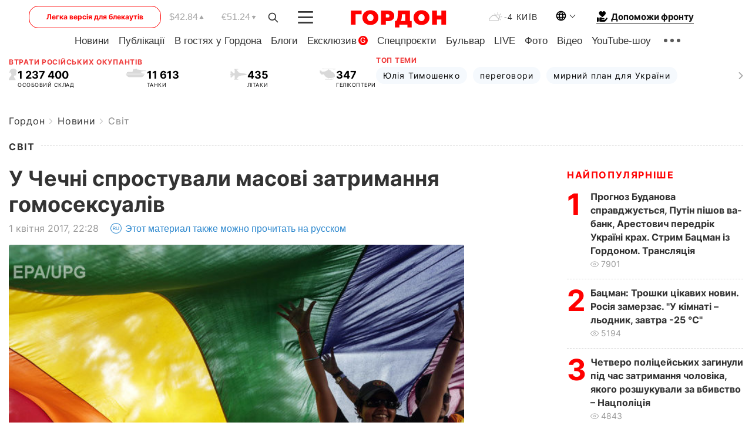

--- FILE ---
content_type: text/html; charset=utf-8
request_url: https://www.google.com/recaptcha/api2/aframe
body_size: 267
content:
<!DOCTYPE HTML><html><head><meta http-equiv="content-type" content="text/html; charset=UTF-8"></head><body><script nonce="gS4ElPsyUINXvg7owu5zkA">/** Anti-fraud and anti-abuse applications only. See google.com/recaptcha */ try{var clients={'sodar':'https://pagead2.googlesyndication.com/pagead/sodar?'};window.addEventListener("message",function(a){try{if(a.source===window.parent){var b=JSON.parse(a.data);var c=clients[b['id']];if(c){var d=document.createElement('img');d.src=c+b['params']+'&rc='+(localStorage.getItem("rc::a")?sessionStorage.getItem("rc::b"):"");window.document.body.appendChild(d);sessionStorage.setItem("rc::e",parseInt(sessionStorage.getItem("rc::e")||0)+1);localStorage.setItem("rc::h",'1769742009339');}}}catch(b){}});window.parent.postMessage("_grecaptcha_ready", "*");}catch(b){}</script></body></html>

--- FILE ---
content_type: image/svg+xml
request_url: https://gordonua.com/user/img/Line.svg
body_size: 218
content:
<svg width="21" height="21" viewBox="0 0 21 21" fill="none" xmlns="http://www.w3.org/2000/svg">
<g clip-path="url(#clip0_451_2750)">
<path fill-rule="evenodd" clip-rule="evenodd" d="M16.6693 4.66667H3.33594C2.8757 4.66667 2.5026 5.03976 2.5026 5.5V15.5C2.5026 15.9602 2.8757 16.3333 3.33594 16.3333H16.6693C17.1295 16.3333 17.5026 15.9602 17.5026 15.5V5.5C17.5026 5.03976 17.1295 4.66667 16.6693 4.66667ZM3.33594 3C1.95523 3 0.835938 4.11929 0.835938 5.5V15.5C0.835938 16.8807 1.95523 18 3.33594 18H16.6693C18.05 18 19.1693 16.8807 19.1693 15.5V5.5C19.1693 4.11929 18.05 3 16.6693 3H3.33594Z" fill="#ff0000"/>
<path fill-rule="evenodd" clip-rule="evenodd" d="M4.36504 6.63385C4.65968 6.28029 5.18515 6.23252 5.53872 6.52715L9.47174 9.80468C9.78078 10.0622 10.2297 10.0622 10.5387 9.80468L14.4717 6.52715C14.8253 6.23252 15.3508 6.28029 15.6454 6.63385C15.9401 6.98742 15.8923 7.51289 15.5387 7.80752L11.6057 11.085C10.6786 11.8576 9.33188 11.8576 8.40477 11.085L4.47174 7.80752C4.11818 7.51289 4.07041 6.98742 4.36504 6.63385Z" fill="#ff0000"/>
</g>
<defs>
<clipPath id="clip0_451_2750">
<rect width="20" height="20" fill="white" transform="translate(0.00390625 0.5)"/>
</clipPath>
</defs>
</svg>


--- FILE ---
content_type: application/javascript; charset=utf-8
request_url: https://fundingchoicesmessages.google.com/f/AGSKWxU-9u8pTMamL_EzaLpaHmO0k_eamdHq_J-bFWVqM2qI9Xk0uGwAVPvZy8EbqwvT2jolTqAxOTA9oQpbdmYLjriK1EwHxyz8-MNunNHaY0awEVmxh1QzR9azS61WgKdtqPFWbjdBs_WuAdtF6rtoS_AZcSDjgH7-Ukpya9kZmOBEt8UTndA-Kqcs92-5/_/adw2._720x90_/inc_v2/ad_/relevance_ad./ad-ina.
body_size: -1284
content:
window['d1accb3e-1c95-4a0c-aad0-fb46afe85e49'] = true;